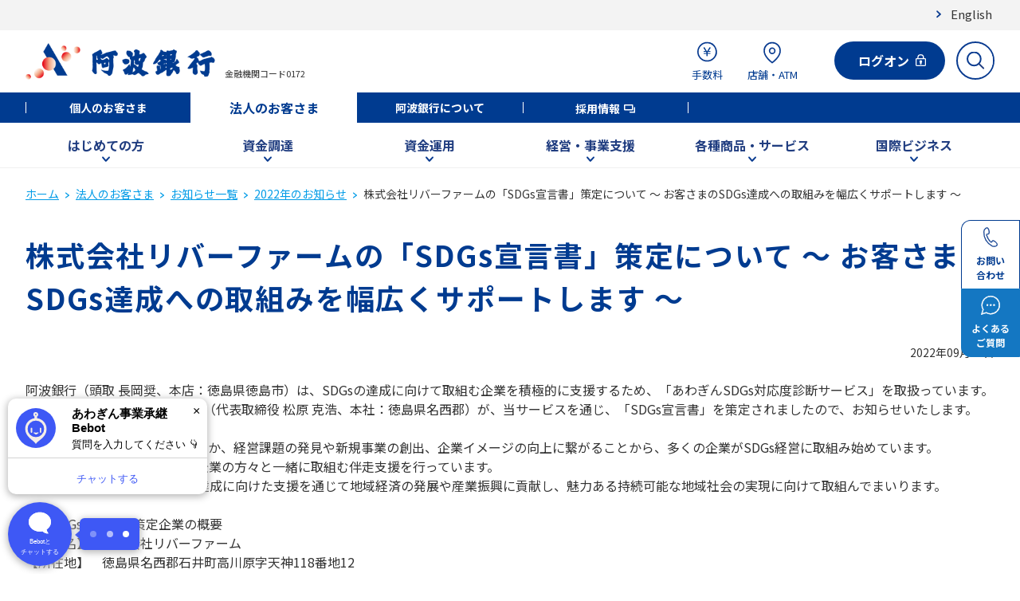

--- FILE ---
content_type: text/html; charset=UTF-8
request_url: https://www.awabank.co.jp/houjin/news/2022/news20220914c/index.html
body_size: 43133
content:
<!DOCTYPE html>
<html lang="ja">
<head>
<meta charset="utf-8">
<meta http-equiv="Pragma" content="no-cache" />
<meta http-equiv="cache-control" content="no-cache" />
<meta http-equiv="expires" content="0" />
<title>株式会社リバーファームの「SDGs宣言書」策定について ～ お客さまのSDGs達成への取組みを幅広くサポートします ～ | 阿波銀行</title>
<meta name="viewport" content="width=device-width, initial-scale=1">
<meta name="format-detection" content="telephone=no,address=no,email=no">
<meta property="og:type" content="article">
<meta property="og:url" content="/houjin/news/2022/news20220914c/">
<meta property="og:title" content="株式会社リバーファームの「SDGs宣言書」策定について ～ お客さまのSDGs達成への取組みを幅広くサポートします ～ | 阿波銀行">
<meta property="og:image" content="/assets/widget/ogp_image.jpg">
<link rel="shortcut icon" href="/assets/favicon.ico">
<link rel="apple-touch-icon" href="/assets/apple-touch-icon.png">
<link rel="icon" type="image/png" href="/assets/android-chrome-192x192.png">
<link rel="stylesheet" href="/assets/css/common_firstview.css" />
<link rel="stylesheet" href="/assets/css/common.css" />
<link rel="stylesheet" href="/assets/css/scroll-hint.css" />
<link rel="stylesheet" href="/assets/css/s_style.css" />
<script src="/assets/js/lib/jquery-3.6.0.min.js"></script>
<script src="/assets/js/lib/scroll-hint.min.js"></script>
<script src="/assets/js/lib/jquery.easing.min.js"></script>
<script src="/assets/js/common_firstview.js"></script>
<script src="/assets/js/s_script.js"></script>
<script src="/assets/analyticstracking.js"></script>
</head>
<body>
<!-- Google Tag Manager (noscript) -->
<noscript><iframe src="https://www.googletagmanager.com/ns.html?id=GTM-MVJ3R7L" height="0" width="0" style="display:none;visibility:hidden"></iframe></noscript>
<noscript><iframe src="https://www.googletagmanager.com/ns.html?id=GTM-MQ9WQXZ" height="0" width="0" style="display:none;visibility:hidden"></iframe></noscript>
<!-- End Google Tag Manager (noscript) -->
<header class="l-header">
    <div class="p-subheader-wrap">
      <div class="p-subheader"><a href="/about/about_awa_bank_eng/" class="p-subheader__link">English</a></div>
    </div>
  <div class="p-header">
    <div class="p-header-left">
      <h1>
        <a tabindex="100" class="p-header-left__logo" href="/"><img class="" alt="阿波銀行" src="/assets/images/logo_header.png" /></a>
      </h1>
      <div class="p-header-left__code">金融機関コード0172</div>
    </div>
    <!-- /.p-header-left -->
    <div class="p-header-right">
      <ul class="p-header-right__nav">
        <!-- 手数料 -->
        <li class="p-header-right__nav-item-wrap -fee">
          <a tabindex="100" class="p-header-right__nav-item" href="/kojin/fee/"><img src="/assets/images/icon_header_fee.svg" alt="手数料" /><span>手数料</span></a>
        </li>
        <!-- 店舗・ATM -->
        <li class="p-header-right__nav-item-wrap -tenpo">
          <a tabindex="100" class="p-header-right__nav-item" href="/kojin/tenpo/search/"><img src="/assets/images/icon_header_tenpo.svg" alt="店舗・ATM" /><span>店舗・ATM</span></a>
        </li>
        <!-- ログオン -->
        <li class="p-header-right__nav-item-wrap -aimo">
          <span class="c-button p-header__button js-logon-modal-open">
            <button tabindex="100" class="c-button__link c-button__link--primary_01">
              <span class="c-button__text">ログオン</span>
            </button>
          </span>
          <a tabindex="100" class="p-header-right__nav-item" style="color:#e60012;" href="/houjin/aimo/#houjin_aimo_ac"><img src="/assets/images/icon_header_aimo-sp.svg" alt="" />ログオン</a>
          <div class="p-header-login-modal">
            <div class="p-header-login-modal__columns">
              <div class="p-header-login-modal__column">
                <p class="p-header-login-modal__title">あわぎん法人<br />インターネットバンキング</p>
                <span class="c-button">
                  <span class="c-button__inner">
                    <a tabindex="100" class="c-button__link c-button__link--primary_01" href="/houjin/aimo/#houjin_aimo_ac"><span class="c-button__text">ログオンする</span></a>
                  </span>
                </span>
              </div>
              <div class="p-header-login-modal__column">
                <p class="p-header-login-modal__title">外為<br />Webサービス</p>
                <span class="c-button">
                  <span class="c-button__inner">
                    <a tabindex="100" class="c-button__link c-button__link--primary_02" href="/houjin/gaitame/#gaitame_ac"><span class="c-button__text">ログオンする</span></a>
                  </span>
                </span>
              </div>
            </div>
            <div class="p-header-login-modal__bottom">
              <button tabindex="100" class="p-header-login-modal__bottom-close">閉じる</button>
            </div>
          </div>
        </li>
        <!-- サイト内検索 -->
        <li class="p-header-right__nav-item-wrap -search">
          <form class="p-header-right__search-form" name="iSearchForm" action="https://search-awabank.dga.jp" method="GET" onsubmit="return mysearch(this);">
            <input tabindex="100" class="p-header-right__nav-item iSearchAssist iSearchOption1" type="text" name="kw" value="" placeholder="検索キーワードを入力" autocomplete="off" />
            <input type="hidden" name="env" value="awabank">
            <input type="hidden" name="temp" value="search">
            <input type="hidden" name="ie" value="u">
            <button tabindex="100" class="p-header-right__search-button" type="submit"><img src="/assets/images/icon_header_search.svg" alt="サイト内検索" /></button>
          </form>
        </li>
        <!-- SPメニュー -->
        <li class="p-header-right__nav-item-wrap -sp-menu">
          <a tabindex="100" class="p-header-right__nav-item" href="#"><img src="/assets/images/icon_header_sp-menu.svg" alt="メニュー" />メニュー</a>
        </li>
      </ul>
    </div>
    <!-- /.p-header__right  -->
  </div>
  <!-- /.p-header -->
  <div class="p-global">
    <ul class="p-global__nav">
      <li class="p-global__nav-item"><a tabindex="100" class="p-global__link" href="/kojin/">個人のお客さま</a></li>
      <li class="p-global__nav-item is-active"><a tabindex="100" class="p-global__link" href="/houjin/">法人のお客さま</a></li>
      <li class="p-global__nav-item"><a tabindex="100" class="p-global__link" href="/about/">阿波銀行について</a></li>
      <li class="p-global__nav-item"><a tabindex="100" class="p-global__link" href="/recruit/" target="_blank">採用情報</a></li>
    </ul>
    <!-- /.p-header-global__nav -->
  </div>
  <!-- /.p-header-global -->
  <div class="p-megamenu">
    <div class="p-megamenu__tab-wrap">
      <ul class="p-megamenu__tab">
        <li class="p-megamenu__tab-item">
          <button tabindex="100" class="p-megamenu__tab-item-btn" data-mm="hajimete">はじめての方</button>
        </li>
        <li class="p-megamenu__tab-item">
          <button tabindex="100" class="p-megamenu__tab-item-btn" data-mm="shikin">資金調達</button>
        </li>
        <li class="p-megamenu__tab-item">
          <button tabindex="100" class="p-megamenu__tab-item-btn" data-mm="unyou">資金運用</button>
        </li>
        <li class="p-megamenu__tab-item">
          <button tabindex="100" class="p-megamenu__tab-item-btn" data-mm="shien">経営・事業支援</button>
        </li>
        <li class="p-megamenu__tab-item">
          <button tabindex="100" class="p-megamenu__tab-item-btn" data-mm="service">各種商品・サービス</button>
        </li>
        <li class="p-megamenu__tab-item">
          <button tabindex="100" class="p-megamenu__tab-item-btn" data-mm="kokusai">国際ビジネス</button>
        </li>
        <!-- /.p-megamenu__tab-item -->
      </ul>
    </div>
    <div class="p-megamenu__contents-wrap">
      <!-- prettier-ignore -->
      <div class="p-megamenu__contents" style="display: none">
        <!-- はじめての方 -->
        <div class="p-megamenu__content -hajimete" style="display: none">
          <div class="p-megamenu__content-links -small">
            <a tabindex="100" class="p-megamenu__content-link" href="/houjin/eidai/"><img loading="lazy" alt="" src="/assets/images/icon_mm_link.svg" /><span class="p-megamenu__content-link-title">当行の営業方針</span></a>
          </div>
        </div>
        <!-- 資金調達 -->
        <div class="p-megamenu__content -shikin" style="display: none">
          <div class="p-megamenu__content-links -small">
            <a tabindex="100" class="p-megamenu__content-link" href="/houjin/shikin/"><img loading="lazy" alt="" src="/assets/images/icon_mm_houjin_shikin.svg" /><span class="p-megamenu__content-link-title">資金調達TOP</span></a>
            <a tabindex="100" class="p-megamenu__content-link" href="/houjin/shikin/business-support/"><img loading="lazy" alt="" src="/assets/images/icon_mm_link.svg" /><span class="p-megamenu__content-link-title">ビジネス<br />サポートローン</span></a>
            <a tabindex="100" class="p-megamenu__content-link" href="/houjin/shikin/jigyo-ouen/"><img loading="lazy" alt="" src="/assets/images/icon_mm_link.svg" /><span class="p-megamenu__content-link-title">あわぎん事業<br />応援ローン</span></a>
            <a tabindex="100" class="p-megamenu__content-link" href="/houjin/shikin/sdgs/"><img loading="lazy" alt="" src="/assets/images/icon_mm_link.svg" /><span class="p-megamenu__content-link-title">SDGsローン</span></a>
          </div>
        </div>
        <!-- 資金運用 -->
        <div class="p-megamenu__content -unyou" style="display: none">
          <div class="p-megamenu__content-links -small">
            <a tabindex="100" class="p-megamenu__content-link" href="/houjin/unyou/"><img loading="lazy" alt="" src="/assets/images/icon_mm_houjin_unyou.svg" /><span class="p-megamenu__content-link-title">資金運用TOP</span></a>
            <a tabindex="100" class="p-megamenu__content-link" href="/houjin/unyou/oguchiteiki/"><img loading="lazy" alt="" src="/assets/images/icon_mm_link.svg" /><span class="p-megamenu__content-link-title">大口定期預金</span></a>
            <a tabindex="100" class="p-megamenu__content-link" href="/houjin/unyou/gaika/"><img loading="lazy" alt="" src="/assets/images/icon_mm_link.svg" /><span class="p-megamenu__content-link-title">外貨預金</span></a>
            <a tabindex="100" class="p-megamenu__content-link" href="/kojin/tameru/chukai/nomura/"><img loading="lazy" alt="" src="/assets/images/icon_mm_link.svg" /><span class="p-megamenu__content-link-title">野村證券との金融商品仲介</span></a>
            <a tabindex="100" class="p-megamenu__content-link" href="/houjin/unyou/jouto/"><img loading="lazy" alt="" src="/assets/images/icon_mm_link.svg" /><span class="p-megamenu__content-link-title">譲渡性預金</span></a>
            <a tabindex="100" class="p-megamenu__content-link" href="/houjin/unyou/kawasetokuyaku/"><img loading="lazy" alt="" src="/assets/images/icon_mm_link.svg" /><span class="p-megamenu__content-link-title">為替特約付<br />外貨定期預金</span></a>
          </div>
        </div>
        <!-- 経営・事業支援 -->
        <div class="p-megamenu__content -shien" style="display: none">
          <div class="p-megamenu__content-links -small">
            <a tabindex="100" class="p-megamenu__content-link" href="/houjin/shien/"><img loading="lazy" alt="" src="/assets/images/icon_mm_houjin_shien.svg" /><span class="p-megamenu__content-link-title">経営・事業支援TOP</span></a>
            <a tabindex="100" class="p-megamenu__content-link" href="/houjin/shien/iryokeiei/"><img loading="lazy" alt="" src="/assets/images/icon_mm_link.svg" /><span class="p-megamenu__content-link-title">医療・介護<br />サポート</span></a>
            <a tabindex="100" class="p-megamenu__content-link" href="/houjin/shien/manda/"><img loading="lazy" alt="" src="/assets/images/icon_mm_link.svg" /><span class="p-megamenu__content-link-title">M&A仲介サービス</span></a>
            <a tabindex="100" class="p-megamenu__content-link" href="/houjin/shien/venture/"><img loading="lazy" alt="" src="/assets/images/icon_mm_link.svg" /><span class="p-megamenu__content-link-title">ベンチャー企業支援</span></a>
            <a tabindex="100" class="p-megamenu__content-link" href="/houjin/shien/b_matching/"><img loading="lazy" alt="" src="/assets/images/icon_mm_link.svg" /><span class="p-megamenu__content-link-title">ビジネスマッチング</span></a>
            <a tabindex="100" class="p-megamenu__content-link" href="/houjin/shien/jigyoushoukei/"><img loading="lazy" alt="" src="/assets/images/icon_mm_link.svg" /><span class="p-megamenu__content-link-title">事業承継サポート</span></a>
          </div>
        </div>
        <!-- 各種商品・サービス -->
        <div class="p-megamenu__content -service" style="display: none">
          <div class="p-megamenu__content-links -small">
            <a tabindex="100" class="p-megamenu__content-link" href="/houjin/service/"><img class="p-megamenu__content-link-largeimg" loading="lazy" alt="" src="/assets/images/icon_mm_houjin_service.svg" /><span class="p-megamenu__content-link-title">各種商品・サービスTOP</span></a>
            <a tabindex="100" class="p-megamenu__content-link" href="/houjin/aimo/"><img loading="lazy" alt="" src="/assets/images/icon_mm_link.svg" /><span class="p-megamenu__content-link-title">あわぎん法人インターネットバンキング</span></a>
            <a tabindex="100" class="p-megamenu__content-link" href="/densai/" target="_blank"><img loading="lazy" alt="" src="/assets/images/icon_mm_link.svg" /><span class="p-megamenu__content-link-title">でんさい</span></a>
            <a tabindex="100" class="p-megamenu__content-link" href="/houjin/gaitame/"><img loading="lazy" alt="" src="/assets/images/icon_mm_link.svg" /><span class="p-megamenu__content-link-title">あわぎん外為Webサービス</span></a>
            <a tabindex="100" class="p-megamenu__content-link" href="/houjin/service/fb/"><img loading="lazy" alt="" src="/assets/images/icon_mm_link.svg" /><span class="p-megamenu__content-link-title">ファームバンキングサービス</span></a>
            <a tabindex="100" class="p-megamenu__content-link" href="/houjin/service/kaigaisoukin/"><img loading="lazy" alt="" src="/assets/images/icon_mm_link.svg" /><span class="p-megamenu__content-link-title">外国送金</span></a>
          </div>
        </div>
        <!-- 国際ビジネス -->
        <div class="p-megamenu__content -kokusai" style="display: none">
          <div class="p-megamenu__content-links -small">
            <a tabindex="100" class="p-megamenu__content-link" href="/houjin/kokusai/"><img loading="lazy" alt="" src="/assets/images/icon_mm_houjin_kokusai.svg" /><span class="p-megamenu__content-link-title">国際ビジネス</span></a>
          </div>
        </div>
      </div>
      <!-- /.p-megamenu__contents -->
    </div>
  </div>
  <!-- /.p-megamenu-wrap -->
  <div class="p-sp-menu">
    <div class="p-sp-menu__top">
      <button tabindex="100" class="p-sp-menu__top-close-btn">閉じる</button>
      <form class="p-sp-menu__top-search-form" name="iSearchForm" action="https://search-awabank.dga.jp" method="GET" onsubmit="return mysearch(this);">
        <input tabindex="100" class="p-sp-menu__top-search-box iSearchAssist iSearchOption1" type="text" name="kw" value="" placeholder="検索キーワードを入力" autocomplete="off" />
        <input type="hidden" name="env" value="awabank">
        <input type="hidden" name="temp" value="search">
        <input type="hidden" name="ie" value="u">
        <button tabindex="100" class="p-sp-menu__top-search-button" type="submit"><img src="/assets/images/icon_header_search.svg" alt="サイト内検索" /></button>
      </form>
      <div class="p-sp-menu__top-buttons">
        <a tabindex="100" class="p-sp-menu__top-button" href="https://awabank-faq.custhelp.com/">
          <img class="p-sp-menu__top-button-icon" src="/assets/images/icon_faq.svg" loading="lazy" alt="" />
          <p class="p-sp-menu__top-button-text">よくあるご質問</p>
        </a>
        <a tabindex="100" class="p-sp-menu__top-button" href="/houjin/support/">
          <img class="p-sp-menu__top-button-icon" src="/assets/images/icon_contact.svg" loading="lazy" alt="" />
          <p class="p-sp-menu__top-button-text">お問い合わせ</p>
        </a>
      </div>
    </div>
    <!-- /.p-sp-menu__top -->
    <div class="p-sp-menu__acc-wrap">
      <div class="p-sp-menu__acc"><a tabindex="100" class="p-sp-menu__acc-parent -link" href="/kojin/">個人のお客さま</a></div>
      <div class="p-sp-menu__acc">
        <div class="p-sp-menu__acc-parent is-open">法人のお客さま</div>
        <ul class="p-sp-menu__acc-content">
          <li class="p-sp-menu__acc-item"><a tabindex="100" class="p-sp-menu__acc-item-title -link" href="/houjin/">法人のお客さまTOP</a></li>
          <!-- はじめての方 -->
          <li class="p-sp-menu__acc-item">
            <div class="p-sp-menu__acc-item-title is-open">はじめての方</div>
            <div class="p-sp-menu__acc-links">
              <a tabindex="100" class="p-sp-menu__acc-link" href="/houjin/eidai/"><img loading="lazy" alt="" src="/assets/images/icon_mm_link.svg" /><span class="p-sp-menu__acc-link-title">当行の営業方針</span></a>
            </div>
          </li>
          <!-- 資金調達 -->
          <li class="p-sp-menu__acc-item">
            <div class="p-sp-menu__acc-item-title">資金調達</div>
            <div class="p-sp-menu__acc-links">
              <a tabindex="100" class="p-sp-menu__acc-link" href="/houjin/shikin/"><img loading="lazy" alt="" src="/assets/images/icon_mm_houjin_shikin.svg" /><span class="p-sp-menu__acc-link-title">資金調達TOP</span></a>
              <a tabindex="100" class="p-sp-menu__acc-link" href="/houjin/shikin/seicho-fund/"><img loading="lazy" alt="" src="/assets/images/icon_mm_link.svg" /><span class="p-sp-menu__acc-link-title">成長基盤強化ファンド</span></a>
              <a tabindex="100" class="p-sp-menu__acc-link" href="/houjin/shikin/chusho-fund/"><img loading="lazy" alt="" src="/assets/images/icon_mm_link.svg" /><span class="p-sp-menu__acc-link-title">中小企業応援ファンド</span></a>
              <a tabindex="100" class="p-sp-menu__acc-link" href="/houjin/shikin/echo-loan/"><img loading="lazy" alt="" src="/assets/images/icon_mm_link.svg" /><span class="p-sp-menu__acc-link-title">あわぎんエコ・ローン</span></a>
              <a tabindex="100" class="p-sp-menu__acc-link" href="/houjin/shikin/sangyo-loan/"><img loading="lazy" alt="" src="/assets/images/icon_mm_link.svg" /><span class="p-sp-menu__acc-link-title">あわぎん産業ローン</span></a>
              <a tabindex="100" class="p-sp-menu__acc-link" href="/houjin/shikin/jigyo-ouen/"><img loading="lazy" alt="" src="/assets/images/icon_mm_link.svg" /><span class="p-sp-menu__acc-link-title">あわぎん事業応援ローン</span></a>
            </div>
          </li>
          <!-- 資金運用 -->
          <li class="p-sp-menu__acc-item">
            <div class="p-sp-menu__acc-item-title">資金運用</div>
            <div class="p-sp-menu__acc-links">
              <a tabindex="100" class="p-sp-menu__acc-link" href="/houjin/unyou/"><img loading="lazy" alt="" src="/assets/images/icon_mm_houjin_unyou.svg" /><span class="p-sp-menu__acc-link-title">資金運用TOP</span></a>
              <a tabindex="100" class="p-sp-menu__acc-link" href="/houjin/unyou/oguchiteiki/"><img loading="lazy" alt="" src="/assets/images/icon_mm_link.svg" /><span class="p-sp-menu__acc-link-title">大口定期預金</span></a>
              <a tabindex="100" class="p-sp-menu__acc-link" href="/houjin/unyou/gaika/"><img loading="lazy" alt="" src="/assets/images/icon_mm_link.svg" /><span class="p-sp-menu__acc-link-title">外貨預金</span></a>
              <a tabindex="100" class="p-sp-menu__acc-link external_link" href="https://www.nomura.co.jp/wholesale/" target="_blank"><img loading="lazy" alt="" src="/assets/images/icon_mm_link.svg" /><span class="p-sp-menu__acc-link-title">野村證券との金融商品仲介（法人向けページ）</span></a>
              <a tabindex="100" class="p-sp-menu__acc-link" href="/houjin/unyou/jouto/"><img loading="lazy" alt="" src="/assets/images/icon_mm_link.svg" /><span class="p-sp-menu__acc-link-title">譲渡性預金</span></a>
              <a tabindex="100" class="p-sp-menu__acc-link" href="/houjin/unyou/kawasetokuyaku/"><img loading="lazy" alt="" src="/assets/images/icon_mm_link.svg" /><span class="p-sp-menu__acc-link-title">為替特約付外貨定期預金</span></a>
            </div>
          </li>
          <!-- 経営・事業支援 -->
          <li class="p-sp-menu__acc-item">
            <div class="p-sp-menu__acc-item-title">経営・事業支援</div>
            <div class="p-sp-menu__acc-links">
              <a tabindex="100" class="p-sp-menu__acc-link" href="/houjin/shien/"><img loading="lazy" alt="" src="/assets/images/icon_mm_houjin_shien.svg" /><span class="p-sp-menu__acc-link-title">経営・事業支援TOP</span></a>
              <a tabindex="100" class="p-sp-menu__acc-link" href="/houjin/shien/iryokeiei/"><img loading="lazy" alt="" src="/assets/images/icon_mm_link.svg" /><span class="p-sp-menu__acc-link-title">医療・介護サポート</span></a>
              <a tabindex="100" class="p-sp-menu__acc-link" href="/houjin/shien/agri/"><img loading="lazy" alt="" src="/assets/images/icon_mm_link.svg" /><span class="p-sp-menu__acc-link-title">アグリビジネスサポート</span></a>
              <a tabindex="100" class="p-sp-menu__acc-link" href="/houjin/shien/venture/"><img loading="lazy" alt="" src="/assets/images/icon_mm_link.svg" /><span class="p-sp-menu__acc-link-title">ベンチャー企業支援</span></a>
              <a tabindex="100" class="p-sp-menu__acc-link" href="/houjin/shien/b_matching/"><img loading="lazy" alt="" src="/assets/images/icon_mm_link.svg" /><span class="p-sp-menu__acc-link-title">ビジネスマッチング</span></a>
              <a tabindex="100" class="p-sp-menu__acc-link" href="/houjin/shien/jigyoushoukei/"><img loading="lazy" alt="" src="/assets/images/icon_mm_link.svg" /><span class="p-sp-menu__acc-link-title">事業承継サポート</span></a>
            </div>
          </li>
          <!-- 各種商品・サービス -->
          <li class="p-sp-menu__acc-item">
            <div class="p-sp-menu__acc-item-title">各種商品・サービス</div>
            <div class="p-sp-menu__acc-links">
              <a tabindex="100" class="p-sp-menu__acc-link" href="/houjin/service/"><img class="p-sp-menu__acc-link-largeimg" loading="lazy" alt="" src="/assets/images/icon_mm_houjin_service.svg" /><span class="p-sp-menu__acc-link-title">各種商品・サービスTOP</span></a>
              <a tabindex="100" class="p-sp-menu__acc-link" href="/houjin/aimo/"><img loading="lazy" alt="" src="/assets/images/icon_mm_link.svg" /><span class="p-sp-menu__acc-link-title">あわぎん法人インターネットバンキング</span></a>
              <a tabindex="100" class="p-sp-menu__acc-link" href="/densai/" target="_blank"><img loading="lazy" alt="" src="/assets/images/icon_mm_link.svg" /><span class="p-sp-menu__acc-link-title">でんさい</span></a>
              <a tabindex="100" class="p-sp-menu__acc-link" href="/houjin/gaitame/"><img loading="lazy" alt="" src="/assets/images/icon_mm_link.svg" /><span class="p-sp-menu__acc-link-title">あわぎん外為Webサービス</span></a>
              <a tabindex="100" class="p-sp-menu__acc-link" href="/houjin/service/fb/"><img loading="lazy" alt="" src="/assets/images/icon_mm_link.svg" /><span class="p-sp-menu__acc-link-title">ファームバンキングサービス</span></a>
              <a tabindex="100" class="p-sp-menu__acc-link" href="/houjin/service/kaigaisoukin/"><img loading="lazy" alt="" src="/assets/images/icon_mm_link.svg" /><span class="p-sp-menu__acc-link-title">外国送金</span></a>
            </div>
          </li>
          <!-- 国際ビジネス -->
          <li class="p-sp-menu__acc-item">
            <div class="p-sp-menu__acc-item-title">国際ビジネス</div>
            <div class="p-sp-menu__acc-links">
              <a tabindex="100" class="p-sp-menu__acc-link" href="/houjin/kokusai/"><img loading="lazy" alt="" src="/assets/images/icon_mm_houjin_kokusai.svg" /><span class="p-sp-menu__acc-link-title">国際ビジネス</span></a>
            </div>
          </li>
        </ul>
      </div>
      <div class="p-sp-menu__acc"><a tabindex="100" class="p-sp-menu__acc-parent -link" href="/about/">阿波銀行について</a></div>
      <div class="p-sp-menu__acc"><a tabindex="100" class="p-sp-menu__acc-parent -link" href="/recruit/" target="_blank">採用情報</a></div>
    </div>
    <!-- /.p-sp-menu__accordion -->
    <div class="p-sp-menu__bottom">
      <button tabindex="100" class="p-sp-menu__bottom-btn">閉じる</button>
    </div>
    <!-- /.p-sp-menu__bottom -->
  </div>
</header>
<!-- 追従ボタン -->
<div class="c-fixed_area">
  <ul class="c-fixed_area__list">
    <li class="c-fixed_area__list_item">
      <a class="c-fixed_area__link c-fixed_area__link--contact" href="/houjin/support/" tabindex="200"><span class="c-fixed_area__text_unit">お問い</span><span class="c-fixed_area__text_unit">合わせ</span></a>
    </li>
    <li class="c-fixed_area__list_item">
      <a class="c-fixed_area__link c-fixed_area__link--qa" href="https://awabank-faq.custhelp.com/" tabindex="200"><span class="c-fixed_area__text_unit">よくある</span><span class="c-fixed_area__text_unit">ご質問</span></a>
    </li>
  </ul>
</div>
<div id="page_top" class="c-speak_anchor">ページの先頭です</div>
<main class="l-main">
<div class="c-container">
<div class="c-container__inner">
<div class="c-breadcrumb__wrap">
  <ol class="c-breadcrumb">
    <li class="c-breadcrumb__item">
      <a class="c-breadcrumb__link" href="/" tabindex="100">ホーム</a>
    </li>
    <li class="c-breadcrumb__item">
      <a class="c-breadcrumb__link" href="/houjin/" tabindex="100">法人のお客さま</a>
    </li>
    <li class="c-breadcrumb__item">
      <a class="c-breadcrumb__link" href="/houjin/news/" tabindex="100">お知らせ一覧</a>
    </li>
    <li class="c-breadcrumb__item">
      <a class="c-breadcrumb__link" href="/houjin/news/2022/" tabindex="100">2022年のお知らせ</a>
    </li>
    <li class="c-breadcrumb__item">
      <span class="c-breadcrumb__current">株式会社リバーファームの「SDGs宣言書」策定について ～ お客さまのSDGs達成への取組みを幅広くサポートします ～</span>
    </li>
  </ol>
</div>
<div class="c-title__wrap">
  <h1 class="c-title c-title--01">株式会社リバーファームの「SDGs宣言書」策定について ～ お客さまのSDGs達成への取組みを幅広くサポートします ～</h1>
</div>
<p class="u-text_all_right">2022年09月14日</p>
<p class="u-fs_all_16">阿波銀行（頭取 長岡奨、本店：徳島県徳島市）は、SDGsの達成に向けて取組む企業を積極的に支援するため、「あわぎんSDGs対応度診断サービス」を取扱っています。<br />今回、株式会社リバーファーム（代表取締役 松原 克浩、本社：徳島県名西郡）が、当サービスを通じ、「SDGs宣言書」を策定されましたので、お知らせいたします。</p>
<p class="u-fs_all_16">SDGsやESGへの関心が高まるなか、経営課題の発見や新規事業の創出、企業イメージの向上に繋がることから、多くの企業がSDGs経営に取組み始めています。<br />当行は、SDGsの達成に向け、企業の方々と一緒に取組む伴走支援を行っています。<br />今後さらに、お客さまのSDGs達成に向けた支援を通じて地域経済の発展や産業振興に貢献し、魅力ある持続可能な地域社会の実現に向けて取組んでまいります。<br /><br />○「SDGs宣言書」策定企業の概要<br />【企業名】　株式会社リバーファーム<br />【所在地】　徳島県名西郡石井町高川原字天神118番地12<br />【代表者】　松原　克浩<br />【業　種】　農業<br />【設　立】　2010年2月1日<br /><br />○あわぎんSDGs対応度診断サービス<br />当サービスは、SDGsの達成に向け取組む企業をサポートするため、①SDGs対応度診断チェックシート（※）によるお客さまの取組状況の評価（評価レポート作成）、②現状認識（評価レポート）を踏まえ、お客さまとの対話による具体的な取組み内容（SDGsアプローチシート）の策定、③環境・社会・経済の３側面でのアプローチシートを基にした「SDGs宣言書」の策定、をご提供するものです。<br />また、「SDGs宣言書」策定後も、取組み内容の継続的なサポートや再評価等により、SDGsの達成に向けた実効性の高い取組み支援を行ってまいります。<br />※本サービスで使用するチェックシートは地域の課題等を盛り込み、SOMPOリスクマネジメント株式会社と当行が共同開発したものです。</p>
<div class="c-link_box__wrap">
<p class="c-link_box"><span class="c-link_box__inner"> <a class="c-link_box__link c-link_box__link--pdf" tabindex="200" title="PDFが別窓ウィンドウで開きます" href="/assets/news20220914c.pdf" target="_blank" rel="noopener">SDGs宣言書・PDFはこちら</a></span></p>
</div>
<p class="u-fs_all_16">〈 SDGs取組宣言企業　<a class="c-link" tabindex="200" href="https://www.awabank.co.jp/about/sdgs/company/" target="_blank" rel="noopener">https://www.awabank.co.jp/about/sdgs/company/</a>〉</p>
</div>
</div>
</main>
<footer class="l-footer">
  <div class="c-page_top is-none">
    <a class="c-page_top__link" href="#page_top" tabindex="200"><img src="/assets/images/icon_page_top.svg" alt="ページの先頭へ" width="51" height="51" /></a>
  </div>
  <div class="p-footer-sitemap">
    <div class="p-footer-sitemap__tab-wrap">
      <ul class="p-footer-sitemap__tab">
        <li class="p-footer-sitemap__tab-item"><a tabindex="300" class="p-footer-sitemap__link" href="/kojin/">個人のお客さま</a></li>
        <li class="p-footer-sitemap__tab-item is-active"><a tabindex="300" class="p-footer-sitemap__link" href="/houjin/">法人のお客さま</a></li>
        <li class="p-footer-sitemap__tab-item"><a tabindex="300" class="p-footer-sitemap__link" href="/about/">阿波銀行について</a></li>
        <li class="p-footer-sitemap__tab-item"><a tabindex="300" class="p-footer-sitemap__link" href="/recruit/" target="_blank">採用情報</a></li>
      </ul>
    </div>
    <div class="p-footer-sitemap__menu-wrap">
      <div class="p-footer-sitemap__menus">
        <div class="p-footer-sitemap__menu">
          <!-- はじめての方 -->
          <div class="p-footer-sitemap__menu-title -tameru -nonlink"><span>はじめての方</span></div>
          <ul class="p-footer-sitemap__menu-list">
            <li class="p-footer-sitemap__menu-list-item"><a tabindex="300" href="/houjin/eidai/">当行の営業方針</a></li>
          </ul>
        </div>
        <div class="p-footer-sitemap__menu">
          <!-- 資金調達 -->
          <div class="p-footer-sitemap__menu-title -tameru"><a tabindex="300" href="/houjin/shikin/">資金調達</a></div>
          <ul class="p-footer-sitemap__menu-list">
            <li class="p-footer-sitemap__menu-list-item"><a tabindex="300" href="/houjin/shikin/business-support/">ビジネスサポートローン</a></li>
            <li class="p-footer-sitemap__menu-list-item"><a tabindex="300" href="/houjin/shikin/jigyo-ouen/">事業応援ローン</a></li>
            <li class="p-footer-sitemap__menu-list-item"><a tabindex="300" href="/houjin/shikin/sdgs/">SDGsローン</a></li>
        <li class="p-footer-sitemap__menu-list-item"><a tabindex="300" href="/houjin/shikin/seicho-fund/">成長基盤強化ファンド</a></li>
        <li class="p-footer-sitemap__menu-list-item"><a tabindex="300" href="/houjin/shikin/chusho-fund/">中小企業応援ファンド</a></li>
        <li class="p-footer-sitemap__menu-list-item"><a tabindex="300" href="/houjin/shikin/echo-loan/">あわぎんエコ・ローン</a></li>
        <li class="p-footer-sitemap__menu-list-item"><a tabindex="300" href="/houjin/shikin/sangyo-loan/">あわぎん産業ローン</a></li>
        <li class="p-footer-sitemap__menu-list-item"><a tabindex="300" href="/houjin/shikin/jigyo-ouen/">あわぎん事業応援ローン</a></li>
          </ul>
        </div>
        <!-- 資金運用 -->
        <div class="p-footer-sitemap__menu">
          <div class="p-footer-sitemap__menu-title -kariru"><a tabindex="300" href="/houjin/unyou/">資金運用</a></div>
          <ul class="p-footer-sitemap__menu-list">
            <li class="p-footer-sitemap__menu-list-item"><a tabindex="300" href="/houjin/unyou/oguchiteiki/">大口定期預金</a></li>
            <li class="p-footer-sitemap__menu-list-item"><a tabindex="300" href="/houjin/unyou/gaika/">外貨預金</a></li>
            <li class="p-footer-sitemap__menu-list-item"><a tabindex="300" href="/kojin/tameru/chukai/nomura/">野村證券との金融商品仲介</a></li>
            <li class="p-footer-sitemap__menu-list-item"><a tabindex="300" href="/houjin/unyou/jouto/">譲渡性預金</a></li>
            <li class="p-footer-sitemap__menu-list-item"><a tabindex="300" href="/houjin/unyou/kawasetokuyaku/">為替特約付外貨定期預金</a></li>
          </ul>
        </div>
        <!-- 経営・事業支援 -->
        <div class="p-footer-sitemap__menu">
          <div class="p-footer-sitemap__menu-title -sonae"><a tabindex="300" href="/houjin/shien/">経営・事業支援</a></div>
          <ul class="p-footer-sitemap__menu-list">
            <li class="p-footer-sitemap__menu-list-item"><a tabindex="300" href="/houjin/shien/iryokeiei/">医療・介護サポート</a></li>
            <li class="p-footer-sitemap__menu-list-item"><a tabindex="300" href="/houjin/shien/manda/">M&A仲介サービス</a></li>
            <li class="p-footer-sitemap__menu-list-item"><a tabindex="300" href="/houjin/shien/venture/">ベンチャー企業支援</a></li>
            <li class="p-footer-sitemap__menu-list-item"><a tabindex="300" href="/houjin/shien/b_matching/">ビジネスマッチング</a></li>
            <li class="p-footer-sitemap__menu-list-item"><a tabindex="300" href="/houjin/shien/jigyoushoukei/">事業承継サポート</a></li>
          </ul>
        </div>
        <div class="p-footer-sitemap__menu">
          <!-- 各種商品・サービス -->
          <div class="p-footer-sitemap__menu-title -benri"><a tabindex="300" href="/houjin/service/">各種商品・サービス</a></div>
          <ul class="p-footer-sitemap__menu-list">
            <li class="p-footer-sitemap__menu-list-item"><a tabindex="300" href="/houjin/aimo/">あわぎん法人インターネットバンキング</a></li>
            <li class="p-footer-sitemap__menu-list-item"><a tabindex="300" href="/densai/" target="_blank">でんさい</a></li>
            <li class="p-footer-sitemap__menu-list-item"><a tabindex="300" href="/houjin/gaitame/">あわぎん外為Webサービス</a></li>
            <li class="p-footer-sitemap__menu-list-item"><a tabindex="300" href="/houjin/service/fb/">ファームバンキングサービス</a></li>
            <li class="p-footer-sitemap__menu-list-item"><a tabindex="300" href="/houjin/service/kaigaisoukin/">外国送金</a></li>
            <li class="p-footer-sitemap__menu-list-item"><a tabindex="300" href="/houjin/service/denshikeiyaku/">あわぎん電子契約サービス</a></li>
            <li class="p-footer-sitemap__menu-list-item"><a tabindex="300" href="/houjin/service/erp/">あわぎん法人インバン＋ERP</a></li>
            <li class="p-footer-sitemap__menu-list-item"><a tabindex="300" href="/houjin/service/welltime/">あわぎん福利厚生サービス「WELLTIME」</a></li>
          </ul>
        </div>
        <div class="p-footer-sitemap__menu">
          <!-- 国際ビジネス -->
          <div class="p-footer-sitemap__menu-title -sonae"><a tabindex="300" href="/houjin/kokusai/">国際ビジネス</a></div>
          <!-- その他の情報 -->
          <div class="p-footer-sitemap__menu-title -benri -nonlink u-mt_all_32"><span>その他の情報</span></div>
          <ul class="p-footer-sitemap__menu-list">
            <li class="p-footer-sitemap__menu-list-item"><a tabindex="300" href="/kojin/fee/">手数料一覧</a></li>
            <li class="p-footer-sitemap__menu-list-item"><a class="external_link" tabindex="300" href="https://www.nomura.co.jp/market/conditions/" target="_blank">マーケット</a></li>
            <li class="p-footer-sitemap__menu-list-item"><a tabindex="300" href="/kitei/">各種規定一覧</a></li>
            <li class="p-footer-sitemap__menu-list-item"><a tabindex="300" href="/kojin/sns/">阿波銀行SNS公式アカウント</a></li>
          </ul>
          <!-- 各種お手続き -->
          <div class="p-footer-sitemap__menu-title -other"><a tabindex="300" href="/kojin/support/">各種お手続き</a></div>
          <ul class="p-footer-sitemap__menu-list">
            <li class="p-footer-sitemap__menu-list-item"><a tabindex="300" href="/kojin/tenpo/search/">店舗・ATM検索</a></li>
            <li class="p-footer-sitemap__menu-list-item"><a tabindex="300" href="https://awabank-faq.custhelp.com/">よくあるご質問</a></li>
            <li class="p-footer-sitemap__menu-list-item"><a tabindex="300" href="/houjin/support/">お問い合わせ</a></li>
          </ul>
        </div>
      </div>
      <div class="p-footer-sitemap__sns">
        <a tabindex="300" class="p-footer-sitemap__sns-link" href="https://www.facebook.com/awabk.official" target="_blank"><img loading="lazy" alt="" src="/assets/images/icon_fb.svg" /></a>
        <a tabindex="300" class="p-footer-sitemap__sns-link" href="https://twitter.com/awabk_official" target="_blank"><img loading="lazy" alt="" src="/assets/images/icon_tw.svg" /></a>
        <a tabindex="300" class="p-footer-sitemap__sns-link" href="https://www.youtube.com/channel/UCxdKEXnpU_dZ-qDALE4KO1A" target="_blank"><img loading="lazy" alt="" src="/assets/images/icon_yt.svg" /></a>
        <a tabindex="300" class="p-footer-sitemap__sns-link" href="/kojin/sns/"><img loading="lazy" alt="" src="/assets/images/icon_line.svg" style="max-width:40px;" /></a>
        <a tabindex="300" class="p-footer-sitemap__sns-link" href="https://www.instagram.com/awabk.official/" target="_blank"><img loading="lazy" alt="" src="/assets/icon_insta.svg" style="max-width:40px;" /></a>
      </div>
    </div>
  </div>
  <div class="p-footer-faq-wrap">
    <a tabindex="300" class="p-footer-faq" href="https://awabank-faq.custhelp.com/">
      <div class="p-footer-faq__icon">
        <img src="/assets/images/icon_footer_fqa.svg" loading="lazy" alt="" />
      </div>
      <p class="p-footer-faq__text">よくあるご質問</p>
    </a>
  </div>
  <!-- #footer_sitemap -->
  <div class="p-footer-nav-wrap">
    <ul class="p-footer-nav">
      <li class="p-footer-nav__item"><a tabindex="300" href="/kojin/sitemap/">サイトマップ</a></li>
      <li class="p-footer-nav__item"><a tabindex="300" href="/policy/">金融取引に関わる方針・注意事項</a></li>
      <li class="p-footer-nav__item"><a tabindex="300" href="/payoff/">ペイオフについて</a></li>
      <li class="p-footer-nav__item"><a tabindex="300" href="/anshin/">安心してご利用いただくために</a></li>
      <li class="p-footer-nav__item"><a tabindex="300" href="/req/">サイトのご利用について</a></li>
      <li class="p-footer-nav__item"><a tabindex="300" href="/policy/privacy/">個人情報保護宣言</a></li>
      <li class="p-footer-nav__item"><a tabindex="300" href="/policy/houjindata/">法人情報等の当行グループでの共有に関するお知らせ</a></li>
      <li class="p-footer-nav__item"><a tabindex="300" href="/policy/purpose/">預貯金口座付番に係る個人番号の利用目的追加のお知らせ</a></li>
      <li class="p-footer-nav__item"><a tabindex="300" href="/policy/kyuminyokin/">休眠預金等活用法に係る異動事由について</a></li>
      <li class="p-footer-nav__item"><a tabindex="300" href="/policy/fiduciary/">「お客さま本位の業務運営」に関する取組方針</a></li>
      <li class="p-footer-nav__item"><a tabindex="300" href="/policy/denshidaiko/">電子決済等代行業者との連携および協働に係る方針について</a></li>
      <li class="p-footer-nav__item"><a tabindex="300" href="/assets/sns_kiyaku.pdf" target="_blank">SNS公式アカウント利用規約について</a></li>
      <li class="p-footer-nav__item"><a tabindex="300" href="/about/invoice/">適格請求書発行事業者登録番号</a></li>
      <li class="p-footer-nav__item"><a tabindex="300" href="/about/assets/multistakeholder.pdf" target="_blank">マルチステークホルダー方針</a></li>
      <li class="p-footer-nav__item"><a tabindex="300" href="/shintaku_touroku_number/">信託契約代理店に関する表示</a></li>
    </ul>
  </div>
  <div class="p-footer-copyright">金融機関コード0172<br />Copyright© The Awa Bank, Limited.</div>
</footer>
<!-- js(assets) -->
<script src="/assets/js/common.js"></script>
<script>
$(function() {
  $('.p-header-right__search-button').off('click');
  $('.p-header-right__search-button').on('click', function() {
    let element = $('.-search .p-header-right__nav-item');
    if ($(element).hasClass('is-active') && $(element).val()) {
      $(element).closest('form').submit();
    } else {
      $(element).toggleClass('is-active');
    }
    return false;
  });
});
</script>
<!-- 2015.10.06 str --><!-- リタゲタグ --> <script src="/assets/js/yahoo_retargeting.js"></script> <script src="//b92.yahoo.co.jp/js/s_retargeting.js"></script> <!-- 2015.10.06 end --> 
<!-- 2021.08.19 keito add script -->
<script src="https://webchat.bebot.io/js/jsapi.js"></script>
<script>
  bebot.onLoad(function() {
    bebot.init({
      key: "a5408db9de272f407c7675f1d3a8212756e9bdbd9be404b9d4f3b3cb5c899f5f",
      settings: {
        align: "left",
        card: {
          title: "あわぎん事業承継Bebot"
        }
      }
    });
  });
</script>
</body>
</html>

--- FILE ---
content_type: image/svg+xml
request_url: https://www.awabank.co.jp/assets/images/icon_fb.svg
body_size: 772
content:
<svg xmlns="http://www.w3.org/2000/svg" xmlns:xlink="http://www.w3.org/1999/xlink" width="40" height="40" viewBox="0 0 40 40"><defs><clipPath id="a"><rect width="40" height="40" transform="translate(623 669)" fill="#ff8b8b"/></clipPath></defs><g transform="translate(-623 -669)" clip-path="url(#a)"><g transform="translate(623 669)"><path d="M0,0H40V40H0Z" fill="none"/><g transform="translate(0)"><path d="M906.579,23.687a19.99,19.99,0,1,0-23.1,19.74V29.451h-5.105V23.687h5.105V19.282c0-5,2.964-7.781,7.535-7.781a28.7,28.7,0,0,1,4.447.412v4.878h-2.512c-2.491,0-3.273,1.564-3.273,3.129v3.746h5.558l-.885,5.764h-4.673V43.407A19.93,19.93,0,0,0,906.579,23.687Z" transform="translate(-866.6 -3.7)" fill="#1877f2"/><path d="M940.161,59.973l.9-5.868H935.4V50.292c0-1.614.817-3.185,3.332-3.185h2.556V42.119a29.2,29.2,0,0,0-4.526-.419c-4.652,0-7.67,2.829-7.67,7.921v4.484h-5.2v5.868h5.2V74.2a20.035,20.035,0,0,0,6.328,0V59.973Z" transform="translate(-912.262 -34.453)" fill="#fff"/></g></g></g></svg>

--- FILE ---
content_type: application/javascript
request_url: https://www.awabank.co.jp/assets/js/common_firstview.js
body_size: -342
content:
$(function () {});


--- FILE ---
content_type: application/javascript; charset=utf-8
request_url: https://webchat.bebot.io/js/jsapi.js
body_size: 2262
content:
(()=>{var e={},t={};function n(o){var r=t[o];if(void 0!==r)return r.exports;var i=t[o]={id:o,loaded:!1,exports:{}};return e[o].call(i.exports,i,i.exports,n),i.loaded=!0,i.exports}n.m=e,n.n=e=>{var t=e&&e.__esModule?()=>e.default:()=>e;return n.d(t,{a:t}),t},n.d=(e,t)=>{for(var o in t)n.o(t,o)&&!n.o(e,o)&&Object.defineProperty(e,o,{enumerable:!0,get:t[o]})},n.f={},n.e=e=>Promise.all(Object.keys(n.f).reduce(((t,o)=>(n.f[o](e,t),t)),[])),n.u=e=>"static/js/"+(487===e?"widget-main":e)+"."+{31:"e1490980",358:"f363f9f5",412:"90bef843",487:"9027d38a",686:"bdf30117"}[e]+".chunk.js",n.miniCssF=e=>{},n.g=function(){if("object"===typeof globalThis)return globalThis;try{return this||new Function("return this")()}catch(e){if("object"===typeof window)return window}}(),n.o=(e,t)=>Object.prototype.hasOwnProperty.call(e,t),(()=>{var e={},t="wpBebot:";n.l=(o,r,i,a)=>{if(e[o])e[o].push(r);else{var d,l;if(void 0!==i)for(var s=document.getElementsByTagName("script"),c=0;c<s.length;c++){var u=s[c];if(u.getAttribute("src")==o||u.getAttribute("data-webpack")==t+i){d=u;break}}d||(l=!0,(d=document.createElement("script")).charset="utf-8",d.timeout=120,n.nc&&d.setAttribute("nonce",n.nc),d.setAttribute("data-webpack",t+i),d.src=o),e[o]=[r];var f=(t,n)=>{d.onerror=d.onload=null,clearTimeout(p);var r=e[o];if(delete e[o],d.parentNode&&d.parentNode.removeChild(d),r&&r.forEach((e=>e(n))),t)return t(n)},p=setTimeout(f.bind(null,void 0,{type:"timeout",target:d}),12e4);d.onerror=f.bind(null,d.onerror),d.onload=f.bind(null,d.onload),l&&document.head.appendChild(d)}}})(),n.r=e=>{"undefined"!==typeof Symbol&&Symbol.toStringTag&&Object.defineProperty(e,Symbol.toStringTag,{value:"Module"}),Object.defineProperty(e,"__esModule",{value:!0})},n.nmd=e=>(e.paths=[],e.children||(e.children=[]),e),n.p="/",(()=>{var e={263:0};n.f.j=(t,o)=>{var r=n.o(e,t)?e[t]:void 0;if(0!==r)if(r)o.push(r[2]);else{var i=new Promise(((n,o)=>r=e[t]=[n,o]));o.push(r[2]=i);var a=n.p+n.u(t),d=new Error;n.l(a,(o=>{if(n.o(e,t)&&(0!==(r=e[t])&&(e[t]=void 0),r)){var i=o&&("load"===o.type?"missing":o.type),a=o&&o.target&&o.target.src;d.message="Loading chunk "+t+" failed.\n("+i+": "+a+")",d.name="ChunkLoadError",d.type=i,d.request=a,r[1](d)}}),"chunk-"+t,t)}};var t=(t,o)=>{var r,i,a=o[0],d=o[1],l=o[2],s=0;if(a.some((t=>0!==e[t]))){for(r in d)n.o(d,r)&&(n.m[r]=d[r]);if(l)l(n)}for(t&&t(o);s<a.length;s++)i=a[s],n.o(e,i)&&e[i]&&e[i][0](),e[i]=0},o=self.webpackChunkwpBebot=self.webpackChunkwpBebot||[];o.forEach(t.bind(null,0)),o.push=t.bind(null,o.push.bind(o))})();let o=!1;const r=function(){let e=null,t=[];return{onReady:n=>()=>{if(e)return n(e);t.push(n)},setReady:n=>{e=n,t.forEach((t=>{t(e)})),t=[]},ifReady:t=>()=>{if(e)return t(e);"console"in window&&console.warn("Bebot not initialized, API not ready.")}}}(),i={"baseUrl":"https://webchat.bebot.io"};n.p="".concat(i.baseUrl,"/");const a=e=>{if(!o)return Promise.reject("Not loaded");if(!e.key)return Promise.reject("Missing parameters");const{settings:t={}}=e;return function(e){let t=arguments.length>1&&void 0!==arguments[1]?arguments[1]:"";return fetch("".concat(i.baseUrl,"/api/v1/verify_widget_key?locale=").concat(encodeURIComponent(t)),{method:"POST",headers:{Accept:"application/json","Content-Type":"application/json"},body:JSON.stringify({key:e})}).then((e=>e.json())).catch((e=>{throw e}))}(e.key,t.locale).then((e=>{let{entrypointToken:n,key:o,locale:a,defaultSettings:d,clientSessionId:l,featured:s}=e;const c=document.createElement("div");c.setAttribute("opacity",1),document.body.appendChild(c);const u=window.bebot.__start_widget({elem:c,base:i.baseUrl,key:o,locale:a,settings:t,defaultSettings:d,entrypointToken:n,clientSessionId:l,featured:s});return r.setReady(u),"Widget loaded"}))},d=[],l=e=>{e&&(o?e():d.push(e))},s=document.currentScript,c=()=>{if((()=>{const e=window.navigator.userAgent,t=-1!=e.indexOf("MSIE "),n=-1!=e.indexOf("Trident/"),o=-1!=e.indexOf("Edge/");return t||n||o})())return;if(Promise.all([n.e(358),n.e(31),n.e(686),n.e(412),n.e(487)]).then(n.bind(n,22725)).then((e=>{window.bebot.__start_widget=e.default,o=!0,d.splice(0,d.length).forEach((e=>e()))})),!s)return;const{key:e}=s.dataset;e&&l((()=>a({key:e}).then((e=>console.log(e)),(e=>console.log(e)))))};window.bebot={init:a,onLoad:l,open:r.onReady((e=>e.open())),close:r.ifReady((e=>e.close())),remove:r.ifReady((e=>e.remove()))},"loading"===document.readyState?document.addEventListener("DOMContentLoaded",(()=>c())):c()})();

--- FILE ---
content_type: image/svg+xml
request_url: https://www.awabank.co.jp/assets/images/icon_megamenu_tab.svg
body_size: 183
content:
<svg xmlns="http://www.w3.org/2000/svg" xmlns:xlink="http://www.w3.org/1999/xlink" width="20" height="20" viewBox="0 0 20 20"><defs><clipPath id="a"><rect width="20" height="20" transform="translate(186 151)" fill="none" stroke="#707070" stroke-width="1"/></clipPath></defs><g transform="translate(-186 -151)" clip-path="url(#a)"><path d="M280.078,167.379h-.018a1,1,0,0,1-.743-.351l-3.776-4.425a1,1,0,1,1,1.521-1.3l3.042,3.565,3.293-3.592a1,1,0,0,1,1.474,1.352l-4.057,4.425A1,1,0,0,1,280.078,167.379Z" transform="translate(-84.219 -3.455)" fill="#093b90"/></g></svg>

--- FILE ---
content_type: image/svg+xml
request_url: https://www.awabank.co.jp/assets/images/icon_header_sp-menu.svg
body_size: 248
content:
<svg xmlns="http://www.w3.org/2000/svg" xmlns:xlink="http://www.w3.org/1999/xlink" width="30" height="32" viewBox="0 0 30 32"><defs><clipPath id="a"><rect width="30" height="32" transform="translate(315 13)" fill="#fff" stroke="#707070" stroke-width="1"/></clipPath></defs><g transform="translate(-315 -13)" clip-path="url(#a)"><g transform="translate(-11 1)"><rect width="24" height="1.6" rx="0.8" transform="translate(329 16)" fill="#003b90"/><rect width="24" height="1.6" rx="0.8" transform="translate(329 25)" fill="#003b90"/><rect width="24" height="1.6" rx="0.8" transform="translate(329 34)" fill="#003b90"/></g></g></svg>

--- FILE ---
content_type: application/javascript
request_url: https://www.awabank.co.jp/assets/js/common.js
body_size: 24044
content:
/***************************************
 * utility
 */

var AwaUtility = {
  setting: {
    breakPoint: 767,
  },
  /**
   * レイアウトの取得
   * @returns {String} - pc | sp
   */
  getCurrentLayout: function () {
    var currentWidth;
    if (this.isTouchDevice()) {
      currentWidth = window.screen.width;
    } else {
      currentWidth = window.innerWidth;
    }

    if (currentWidth <= this.setting.breakPoint) {
      return 'sp';
    } else {
      return 'pc';
    }
  },
  /**
   * タッチデバイスの判定
   * @returns {Boolean}
   */
  isTouchDevice: function () {
    return navigator.maxTouchPoints > 0;
  },
  /**
   * settingを元にセレクタを生成
   * @returns {Object}
   */
  makeSelector: function (setting) {
    var selector = {};

    // ID
    if (setting.id) {
      Object.keys(setting.id).forEach(function (key) {
        selector[key] = '#' + setting.id[key];
      });
    }

    // CLASS
    if (setting.class) {
      Object.keys(setting.class).forEach(function (key) {
        selector[key] = '.' + setting.class[key];
      });
    }

    return selector;
  },
};

/***************************************
 * fix height
 */

/**
 * コンストラクタ
 * @param  {Object} setting - 各種個別設定
 */
var AwaFixHeight = function (setting) {
  this.class = $.extend(this.class, setting.class);
  this.attr = $.extend(this.attr, setting.attr);
  this.option = setting.option;
  this.selector = AwaUtility.makeSelector(this);
  this.init();
};

/**
 * 初期化
 */
AwaFixHeight.prototype.init = function () {
  var _self = this;

  $(window).on('resize.AwaFixHeight', function () {
    _self.fix();
  });

  $(window).on('load', function () {
    _self.fix();
  });
};

/**
 * 高さ調整実施
 */
AwaFixHeight.prototype.fix = function () {
  var _self = this;
  var LAYOUT = AwaUtility.getCurrentLayout();

  $(_self.selector.triggerParent).each(function () {
    var TARGET_SELECTOR = $(this).attr(_self.attr.target);
    var $TARGETS = $(this).find(TARGET_SELECTOR);
    $TARGETS.css('height', '');

    var SCOPE = $(this).attr(_self.attr.scope);
    if (SCOPE === LAYOUT || SCOPE === undefined) {
      var MAX_HEIGHT = _self.getMaxHeight($TARGETS);
      $TARGETS.outerHeight(MAX_HEIGHT);
    }
  });
};

/**
 * 対象の複数要素から最大の高さを取得する
 * @param  {jQuery} $TARGETS - 対象要素
 */
AwaFixHeight.prototype.getMaxHeight = function ($TARGETS) {
  var maxHeight = 0;
  $TARGETS.each(function () {
    var HEIGHT = $(this).outerHeight();
    if (maxHeight < HEIGHT) {
      maxHeight = HEIGHT;
    }
  });
  return maxHeight;
};

// setting
var AwaCommonFixHeight = new AwaFixHeight({
  class: {
    triggerParent: 'js-fix_height',
  },
  attr: {
    target: 'data-fix-height-target',
    scope: 'data-fix-height-scope',
  },
});

/***************************************
 * accordion
 */

/**
 * コンストラクタ
 * @param  {Object} setting - 各種個別設定
 */
var AwaAccordion = function (setting) {
  this.class = $.extend(this.class, setting.class);
  this.option = setting.option;
  this.selector = AwaUtility.makeSelector(this);
  this.init();
};

/**
 * 初期化
 */
AwaAccordion.prototype.init = function () {
  var _self = this;

  // click
  $(_self.selector.button).on('click.AwaAccordion', function () {
    var $BUTTON = $(this);
    var $BLOCK = $(this).closest(_self.selector.roots);
    var $TARGET = $BLOCK.find(_self.selector.detail).first();

    // open切り替え
    _self.toggleClassOpen($BUTTON);

    // コンテンツ表示切り替え
    _self.toggleContents($TARGET, $BUTTON);
  });

  $(window).on('load', function () {
    // 表示の初期化
    $(_self.selector.button).each(function () {
      var $BUTTON = $(this);
      var $BLOCK = $(this).closest(_self.selector.roots);
      var $TARGET = $BLOCK.find(_self.selector.detail).first();
      if ($BUTTON.hasClass(_self.class.open)) {
        $TARGET.show();
      } else {
        $TARGET.hide();
      }
    });
  });
};

/**
 * openクラス付け替え
 * @param  {jQuery} $BUTTON - 押下したボタン
 */
AwaAccordion.prototype.toggleClassOpen = function ($BUTTON) {
  // 閉じる場合
  if ($BUTTON.hasClass(this.class.open)) {
    $BUTTON.removeClass(this.class.open);
  }
  // 開く場合
  else {
    $BUTTON.addClass(this.class.open);
  }
};

/**
 * コンテンツ開閉切り替え
 * @param  {jQuery} $CONTENTS - 切り替え対象
 * @param  {jQuery} $BLOCK - 切り替え対象の親
 */
AwaAccordion.prototype.toggleContents = function ($CONTENTS, $BUTTON) {
  // 閉じる場合
  if ($BUTTON.hasClass(this.class.open)) {
    this.open($CONTENTS);
  }
  // 開く場合
  else {
    this.close($CONTENTS);
  }
};

/**
 * コンテンツを開く
 * @param  {jQuery} $CONTENTS - 開く要素
 */
AwaAccordion.prototype.open = function ($CONTENTS) {
  $CONTENTS.stop(true, true).slideDown();
};

/**
 * コンテンツを閉じる
 * @param  {jQuery} $CONTENTS - 閉じる要素
 */
AwaAccordion.prototype.close = function ($CONTENTS) {
  $CONTENTS.stop(true, true).slideUp();
};

// setting
var AwaCommonAccordion = new AwaAccordion({
  class: {
    roots: 'c-accordion',
    button: 'c-accordion__button',
    detail: 'c-accordion__detail',
    open: 'is-open',
  },
});

/***************************************
 * tab
 */

/**
 * コンストラクタ
 * @param  {Object} setting - 各種個別設定
 */
var AwaTab = function (setting) {
  this.class = $.extend(this.class, setting.class);
  this.option = setting.option;
  this.selector = AwaUtility.makeSelector(this);
  this.init();
};

/**
 * 初期化
 */
AwaTab.prototype.init = function () {
  var _self = this;

  // clickイベント付与
  $(_self.selector.button).on('click.AwaTab', function () {
    var TARGET_SELECTOR = '#' + $(this).attr('aria-controls');

    // ボタンのactive切り替え
    _self.toggleButtonAttr(this);

    // コンテンツ表示切り替え
    _self.toggleContents(TARGET_SELECTOR);
  });

  // 表示の初期化
  $(_self.selector.tabList).each(function () {
    var $SELECTED_BUTTON = $(this).find('[aria-selected=true]');
    var selectorPanel;
    if ($SELECTED_BUTTON.length === 0) {
      var $FIRST_BUTTON = $(this).find(_self.selector.button + ':first-child');
      $FIRST_BUTTON.attr('aria-selected', true);
      selectorPanel = '#' + $FIRST_BUTTON.attr('aria-controls');
    } else {
      selectorPanel = '#' + $SELECTED_BUTTON.attr('aria-controls');
    }

    // コンテンツ表示切り替え
    _self.toggleContents(selectorPanel);
  });
};

/**
 * attrクラスの付け替え
 * @param  {Node} BUTTON - 押下したボタン
 */
AwaTab.prototype.toggleButtonAttr = function (BUTTON) {
  $(BUTTON)
    .closest(this.selector.tabList)
    .find(this.selector.button)
    .attr('aria-selected', false);
  $(BUTTON).attr('aria-selected', true);
};

/**
 * コンテンツ表示の切り替え
 * @param  {String} CONTENTS - 表示を切り替える要素のセレクタ
 */
AwaTab.prototype.toggleContents = function (CONTENTS) {
  this.close($(CONTENTS).siblings());
  this.open(CONTENTS);
};

/**
 * コンテンツを表示にする
 * @param  {String} CONTENTS - 表示する要素のセレクタ
 */
AwaTab.prototype.open = function (CONTENTS) {
  $(CONTENTS).show();
};

/**
 * コンテンツを非表示にする
 * @param  {jQuery} CONTENTS - 非表示にする要素
 */
AwaTab.prototype.close = function (CONTENTS) {
  $(CONTENTS).hide();
};

// setting
var AwaCommonTab = new AwaTab({
  class: {
    tabList: 'c-tabs__list',
    button: 'c-tabs__button',
  },
});

/***************************************
 * table sp stack
 */

/**
 * コンストラクタ
 * @param  {Object} setting - 各種個別設定
 */
var AwaTableSpStack = function (setting) {
  this.class = $.extend(this.class, setting.class);
  this.option = setting.option;
  this.selector = AwaUtility.makeSelector(this);
  this.init();
};

/**
 * 初期化
 */
AwaTableSpStack.prototype.init = function () {
  var _self = this;
  $(_self.selector.rootsTrigger).each(function () {
    var MAKED_HTML = _self.makeHtml(this);
    var APPLY_CLASS_SP_STACK = _self._getApplyClass(this);

    $(this).after(
      '<div class="' + APPLY_CLASS_SP_STACK + '">' + MAKED_HTML + '</div>'
    );
  });
};

/**
 * SP用テーブルのソースを作成する
 * @param  {Node} ORIGIN_TABLE 元となるテーブル（PC表示）の要素
 */
AwaTableSpStack.prototype.makeHtml = function (ORIGIN_TABLE) {
  var makedHtml = '';
  var _self = this;
  var $originTable = $(ORIGIN_TABLE);
  var pcTitleLeft = false; // 左見出しテーブル
  // テーブルが左見出しかチェック
  if ($originTable.hasClass(_self.class.titleLeftTable)) {
    pcTitleLeft = true;
  }

  $originTable
    .find('tr:first')
    .children()
    .each(function (INDEX_ORIGIN_HEAD) {
      var makedHtmlCells = '';
      // PCの表にタイトル行があるかチェック
      // (ある場合は左見出しとして処理する)
      if ($(this).hasClass(_self.class.titleHeadline)) {
        var pcHasTitle = true;
        pcTitleLeft = true;
      }
      var TEXT_ORIGIN_HEAD = $(this).text();
      // 左見出しではない＝通常のSP縦積みの表として処理
      if (!pcTitleLeft) {
        // 通常セルの作成
        makedHtmlCells += _self._makeHtmlDetail(
          ORIGIN_TABLE,
          INDEX_ORIGIN_HEAD,
          pcTitleLeft
        );

        // セルを包括
        makedHtml +=
          '<div class="' +
          _self.class.rowSpStack +
          '">' +
          makedHtmlCells +
          '</div>';
      } else {
        // 左見出しの場合
        // PCの表にタイトル行がある場合、PCの1列目はタイトル列なのでSPの表には含めない
        if (INDEX_ORIGIN_HEAD === 0) return;

        // タイトル作成
        if (pcHasTitle) {
          makedHtmlCells += _self._makeHtmlHead(this, TEXT_ORIGIN_HEAD);
        }

        // 通常セルの作成
        makedHtmlCells += _self._makeHtmlDetail(
          ORIGIN_TABLE,
          INDEX_ORIGIN_HEAD,
          pcTitleLeft
        );

        // セルを包括
        makedHtml +=
          '<div class="' +
          _self.class.rowSpStack +
          '">' +
          makedHtmlCells +
          '</div>';
      }
    });

  return makedHtml;
};

/**
 * 見出しセルを作成する
 * @param  {Node} ELM_ORIGIN_CELL 元となるセル（PC表示）の要素
 * @param  {String} ELM_ORIGIN_CELL 元となるセル（PC表示）のテキスト
 */
AwaTableSpStack.prototype._makeHtmlHead = function (
  ELM_ORIGIN_CELL,
  TEXT_ORIGIN_CELL
) {
  var CLASS = this._getOriginHeadClass(ELM_ORIGIN_CELL);
  var HTML = '<div class="' + CLASS + '">' + TEXT_ORIGIN_CELL + '</div>';
  return HTML;
};

/**
 * 詳細セルを作成する
 * @param  {Node} ELM_ORIGIN_TABLE 元となるセル（PC表示）の要素
 * @param  {number} INDEX_ORIGIN_CELL 元となるセル（PC表示）の要素のインデックス
 */
AwaTableSpStack.prototype._makeHtmlDetail = function (
  ELM_ORIGIN_TABLE,
  INDEX_ORIGIN_CELL,
  pcTitleLeft
) {
  var _self = this;
  var html = '';
  $(ELM_ORIGIN_TABLE)
    .find('tr')
    .each(function () {
      var CELLS = $(this).children();
      if (CELLS.hasClass(_self.class.titleHeadline)) return true; // タイトル行の場合はcontinue
      if (!pcTitleLeft) {
        // 縦積みの場合
        if (CELLS.eq(INDEX_ORIGIN_CELL).hasClass(_self.class.title)) {
          var TEXT_TITLE = CELLS.eq(INDEX_ORIGIN_CELL).text();
          html +=
            '<div class="' + _self.class.title + '">' + TEXT_TITLE + '</div>';
        } else {
          var TEXT_DETAIL = _self._getOriginTextDetail(
            CELLS,
            INDEX_ORIGIN_CELL
          );
          html +=
            '<div class="' + _self.class.detail + '">' + TEXT_DETAIL + '</div>';
        }
      } else {
        // 左見出しの場合(またはタイトル行があるテーブルの場合)
        if (CELLS.eq(0).hasClass(_self.class.title)) {
          var TEXT_TITLE = CELLS.eq(0).text();
          html +=
            '<div class="' + _self.class.title + '">' + TEXT_TITLE + '</div>';
        }

        var TEXT_DETAIL = _self._getOriginTextDetail(CELLS, INDEX_ORIGIN_CELL);
        html +=
          '<div class="' + _self.class.detail + '">' + TEXT_DETAIL + '</div>';
      }
    });
  return html;
};

/**
 * 適用されている見出しのクラスを取得する
 * @param  {Node} CELL 元となるセル（PC表示）の要素
 */
AwaTableSpStack.prototype._getOriginHeadClass = function (CELL) {
  var CLASS_ORIGIN_HEAD = $(CELL).attr('class');
  if (CLASS_ORIGIN_HEAD.indexOf(this.class.titleHeadline) !== -1) {
    return this.class.titleHeadline;
  } else if (CLASS_ORIGIN_HEAD.indexOf(this.class.title) !== -1) {
    return this.class.title;
  }
};

/**
 * 詳細テキストを取得する
 * @param  {jQuery} $CELLS 元となるセル（PC表示）の要素たち
 * @param  {number} INDEX テキストを取得したいセルのインデックス
 */
AwaTableSpStack.prototype._getOriginTextDetail = function ($CELLS, INDEX) {
  var text = '';
  if ($CELLS.eq(INDEX).get(0)) {
    text = $CELLS.eq(INDEX).html();
  } else {
    var LENGTH_TITLES = $CELLS.filter('th').length;
    var LENGTH_CELLS = $CELLS.length - LENGTH_TITLES;
    if (LENGTH_CELLS - INDEX < 0) {
      text = $CELLS.eq(LENGTH_CELLS).html();
    } else {
      text = $CELLS.eq(INDEX - 1).html();
    }
  }

  return text;
};

/**
 * SPテーブルに適用するクラスを取得する
 * @param  {Node} ORIGIN_TABLE 元となるテーブル要素
 */
AwaTableSpStack.prototype._getApplyClass = function (ORIGIN_TABLE) {
  var applyClass = this.class.tableSpStack;
  var ORIGIN_CLASS = $(ORIGIN_TABLE)
    .attr('class')
    .replace(this.class.rootsTrigger, '')
    .replace(/^ | $/g, '');
  if (ORIGIN_CLASS) {
    applyClass += ' ' + ORIGIN_CLASS;
  }
  return applyClass;
};

// setting
var AwaCommonTableSpStack = new AwaTableSpStack({
  class: {
    rootsTrigger: 'c-table--sp_stack',
    titleLeftTable: 'c-table--titleLeft', // 左見出しテーブルのモディファイア
    titleHeadline: 'c-table__title--head_line',
    title: 'c-table__title',
    detail: 'c-table__detail',
    tableSpStack: 'c-table__sp_stack_table',
    rowSpStack: 'c-table__row--sp_stack',
  },
});

/***************************************
 * page top
 */

/**
 * コンストラクタ
 * @param  {Object} setting - 各種個別設定
 */
var AwaPageTop = function (setting) {
  this.class = $.extend(this.class, setting.class);
  this.option = setting.option;
  this.selector = AwaUtility.makeSelector(this);
  this.init();
};

/**
 * 初期化
 */
AwaPageTop.prototype.init = function () {
  var _self = this;
  $(window).on('scroll.AwaPageTop', function () {
    var CURRENT_POSITION = $(window).scrollTop();
    if (CURRENT_POSITION > _self.option.triggerPosition) {
      $(_self.selector.pageTop).removeClass(_self.class.none);
    } else {
      $(_self.selector.pageTop).addClass(_self.class.none);
    }
  });

  var CURRENT_POSITION = $(window).scrollTop();
  if (CURRENT_POSITION < _self.option.triggerPosition) {
    $(_self.selector.pageTop).addClass(_self.class.none);
  }
};

// setting
var AwaCommonPageTop = new AwaPageTop({
  class: {
    pageTop: 'c-page_top',
    none: 'is-none',
  },
  option: {
    triggerPosition: 100,
  },
});

/***************************************
 * smooth scroll
 */

$('a[href^="#"]').on('click.AwaSmoothScroll', function () {
  var SPEED = 400;
  var HREF = $(this).attr('href');
  var TARGET = $(HREF == '#' || HREF == '' ? 'html' : HREF);
  var POSITION = TARGET.offset().top;
  $('html, body')
    .stop(true, true)
    .animate({ scrollTop: POSITION }, SPEED, 'swing');
});

/***************************************
 * CallTap
 */

/**
 * コンストラクタ
 * @param  {Object} setting - 各種個別設定
 */
var AwaCallTap = function (setting) {
  this.class = $.extend(this.class, setting.class);
  this.option = setting.option;
  this.selector = AwaUtility.makeSelector(this);
  this.init();
};

/**
 * 初期化
 */
AwaCallTap.prototype.init = function () {
  if (!AwaUtility.isTouchDevice()) {
    $('a[href^="tel\\:"]').addClass(this.class.noLink);
  }
};

// setting
var AwaCommonCallTap = new AwaCallTap({
  class: {
    noLink: 'is-no_link',
  },
});

// スクロールヒント
$(function () {
  // ScrollHintが読み込まれている場合のみ初期化実施
  if (typeof ScrollHint !== 'undefined') {
    new ScrollHint('.c-table__sp_scroll', {
      scrollHintIconAppendClass: 'scroll-hint-icon-white', // white-icon will appear
      i18n: {
        scrollable: 'スクロールできます',
      },
    });
  }
});

$(function () {
  // 検索ボックス
  $('.p-header-right__search-button').click(function () {
    $('.-search .p-header-right__nav-item').toggleClass('is-active');
    return false;
  });

  // メガメニュー
  var $mmContents = $('.p-megamenu__contents');
  var mmContentsIsHidden = true;
  var mouseEnterTimer = -1;
  var mouseLeaveTimer = -1;
  $('.p-megamenu__tab-item-btn').mouseenter(function () {
    var $tab = $(this);
    clearTimeout(mouseLeaveTimer);
    clearTimeout(mouseEnterTimer);
    mouseEnterTimer = setTimeout(function () {
      clearTimeout(mouseLeaveTimer);
      if (mmContentsIsHidden) {
        mmContentsIsHidden = false;
        // console.log('.p-megamenu__tab-item-btn mouseenter setTimeout 1');
        // メガメニューが閉じている場合はメガメニューを表示した上でタブ（とそのコンテンツ）を表示する
        $('.p-megamenu__content').hide();
        $('.p-megamenu__content.-' + $tab.attr('data-mm')).fadeIn();
        $mmContents.stop().slideDown(300, 'easeOutQuad');
        $('.p-megamenu__tab-item').removeClass('is-active');
        $tab.parent().addClass('is-active');
      } else {
        mmContentsIsHidden = true;
        // console.log('.p-megamenu__tab-item-btn mouseenter setTimeout 2-1');
        // アクティブなタブ（とコンテンツ）を切り替える
        // ただし、すでにタブがアクティブの場合はなにもしない
        if (!$tab.parent().hasClass('is-active')) {
          $('.p-megamenu__content').hide();
          $('.p-megamenu__content.-' + $tab.attr('data-mm')).fadeIn();
          $('.p-megamenu__tab-item').removeClass('is-active');
          $tab.parent().addClass('is-active');
        } else {
          // console.log('.p-megamenu__tab-item-btn mouseenter setTimeout 2-2');
        }
      }
    }, 250);
  });
  $('.p-megamenu').mouseenter(function () {
    // console.log('.p-megamenumouseleave mouseenter');
    clearTimeout(mouseLeaveTimer);
  });
  $('.p-megamenu').mouseleave(function () {
    // console.log('.p-megamenumouseleave mouseleave');
    clearTimeout(mouseLeaveTimer);
    clearTimeout(mouseEnterTimer);
    mouseLeaveTimer = setTimeout(function () {
      mmContentsIsHidden = true;
      // console.log('.p-megamenu mouseleave setTimeout');
      clearTimeout(mouseEnterTimer);
      $mmContents.stop().slideUp(300, 'easeOutQuad');
      $('.p-megamenu__tab-item')
        .removeClass('is-active')
        .parent()
        .removeClass('is-active');
    }, 250);
  });

  // ログインモーダル
  $loginModal = $('.p-header-login-modal');
  $('.js-logon-modal-open').click(function (event) {
    if ($(event.target).closest($loginModal).length) {
      // モーダルの内側のクリックのときは何もしない
      return;
    } else {
      $loginModal.fadeToggle(300, 'easeOutQuad');
      return false;
    }
  });
  // ログインモーダル外側クリックで閉じる処理
  $(document).click(function (event) {
    // モーダルの外側
    if (!$(event.target).closest($loginModal).length) {
      if ($loginModal.is(':visible')) {
        $loginModal.fadeOut(300, 'easeOutQuad');
      }
    }
  });
  // ログインモーダル閉じるボタンクリック
  $('.p-header-login-modal__bottom-close').click(function () {
    $loginModal.fadeOut(300, 'easeOutQuad');
  });

  // SPメニュー アコーディオン
  // is-openが付与されているものをデフォルトで開いた状態にするための処理
  $('.p-sp-menu__acc-parent.is-open')
    .next('.p-sp-menu__acc-content')
    .slideToggle();
  $('.p-sp-menu__acc-item-title.is-open')
    .next('.p-sp-menu__acc-links')
    .slideToggle();
  // アコーディオンクリック時処理
  $('.p-sp-menu__acc-parent:not(.-link)').click(function () {
    $(this)
      .toggleClass('is-open')
      .next('.p-sp-menu__acc-content')
      .slideToggle(300, 'easeOutQuad');
  });
  $('.p-sp-menu__acc-item-title:not(.-link)').click(function () {
    $(this)
      .toggleClass('is-open')
      .next('.p-sp-menu__acc-links')
      .slideToggle(300, 'easeOutQuad');
  });

  // SPドロワーメニュー
  var scrollPos;
  $('.-sp-menu').click(function () {
    if ($('.p-sp-menu').is(':hidden')) {
      scrollPos = $(window).scrollTop();
      $('.p-sp-menu').slideDown(300, 'easeOutQuad');
    } else {
      $('.p-sp-menu').slideUp(300, 'easeOutQuad');
      window.scrollTo(0, scrollPos);
    }
  });
  $('.p-sp-menu__top-close-btn,.p-sp-menu__bottom-btn').click(function () {
    $('.p-sp-menu').slideUp(300, 'easeOutQuad');
    window.scrollTo(0, scrollPos);
  });

  // 幅変更によりリセットする処理
  var mq = window.matchMedia('not all and (min-width: 768px');
  var doMqChange = function (mq) {
    if (mq.matches) {
      // ログインモーダル
      $('.p-header-login-modal').attr('style', '');
    } else {
      // SPメニュー
      $('.p-sp-menu').attr('style', '');
    }
  };
  mq.addListener(doMqChange);
  doMqChange(mq);

  // スクロール方向を検出
  // https://stackoverflow.com/a/28203465
  var $header = $('.l-header');
  var SP_HEADER_HEIGHT = 110;
  var lastScrollTop = 0;
  $(window).scroll(
    $.throttle(250, function () {
      var st = $(this).scrollTop();
      if (st > lastScrollTop) {
        // 下にスクロール
        if (st < SP_HEADER_HEIGHT) return; // ヘッダの高さ分のスクロール範囲の場合は何もしない
        // console.log('down');
        $header.animate({ top: SP_HEADER_HEIGHT * -1 }, 200);
        $loginModal.fadeOut(300, 'easeOutQuad');
      } else if (st == lastScrollTop) {
        //do nothing
        //In IE this is an important condition because there seems to be some instances where the last scrollTop is equal to the new one
      } else {
        // 上にスクロール
        // console.log('up');
        $header.animate({ top: 0 }, 200);
      }
      lastScrollTop = st;
    })
  );
});

/*
 * jQuery throttle / debounce - v1.1 - 3/7/2010
 * http://benalman.com/projects/jquery-throttle-debounce-plugin/
 *
 * Copyright (c) 2010 "Cowboy" Ben Alman
 * Dual licensed under the MIT and GPL licenses.
 * http://benalman.com/about/license/
 *
 */
// prettier-ignore
(function(b,c){var $=b.jQuery||b.Cowboy||(b.Cowboy={}),a;$.throttle=a=function(e,f,j,i){var h,d=0;if(typeof f!=="boolean"){i=j;j=f;f=c}function g(){var o=this,m=+new Date()-d,n=arguments;function l(){d=+new Date();j.apply(o,n)}function k(){h=c}if(i&&!h){l()}h&&clearTimeout(h);if(i===c&&m>e){l()}else{if(f!==true){h=setTimeout(i?k:l,i===c?e-m:e)}}}if($.guid){g.guid=j.guid=j.guid||$.guid++}return g};$.debounce=function(d,e,f){return f===c?a(d,e,false):a(d,f,e!==false)}})(this);


--- FILE ---
content_type: application/x-javascript; charset=utf-8
request_url: https://cookie.sync.usonar.jp/v1/cs?url=https%3A%2F%2Fwww.awabank.co.jp%2Fhoujin%2Fnews%2F2022%2Fnews20220914c%2Findex.html&ref=&cb_name=usonarCallback&uuid=55ec718d-c393-4cde-93c6-5c3ccc600235&client_id=RALAHn54zfvm2J3Zj&v=1.0.0&cookies=%7B%22_gcl_au%22%3A%221.1.405994887.1769694412%22%2C%22_ga%22%3A%22GA1.1.1414696473.1769694415%22%2C%22_fbp%22%3A%22fb.2.1769694418239.83618720360554316%22%7D&cb=1769694419198
body_size: 119
content:
usonarCallback({"uuid":"55ec718d-c393-4cde-93c6-5c3ccc600235"})
